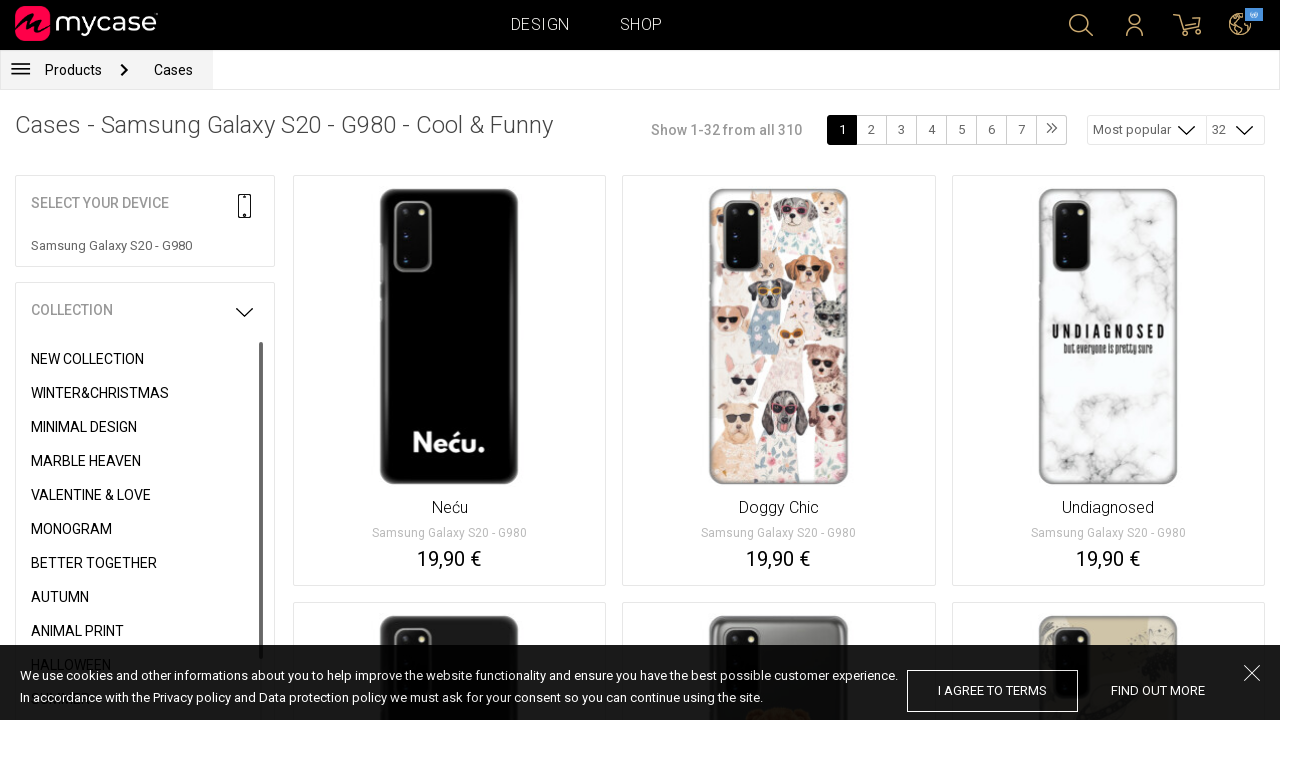

--- FILE ---
content_type: text/html; charset=UTF-8
request_url: https://al.mycase-online.com/shop/cases/samsung-galaxy-s20/1?collection=cool&by_page=32
body_size: 8975
content:
<!DOCTYPE html>
<html lang="en">
    <head>
    <meta charset="utf-8">
    <meta http-equiv="X-UA-Compatible" content="IE=edge">

    <meta name="viewport" content="width=device-width, initial-scale=1.0, maximum-scale=1.0, user-scalable=0">

    <title>Cases - Samsung Galaxy S20 - G980 - Cool & Funny</title><meta name="description" content="
Cool and funny collection of cases for mobile phones. Find funny patterns and designs for your mobile phone in a few steps. Design a case with images of flags, inscriptions, cacti, comics, comic stickers, for your device. Ultra-thin silicone protects the device from all sides. New cases for iPhone, Samsung, Huawei, HTC, LG, Alcatel, Acer and other brands of mobile phones."><link rel="canonical" href="https://eu.mycase-online.com/shop/cases/samsung-galaxy-s20/1"/>
        <meta property="og:url" content="http://al.mycase-online.com/shop/cases/samsung-galaxy-s20/1?collection=cool&by_page=32" />
        <meta property="og:title" content="Cases - Samsung Galaxy S20 - G980 - Cool & Funny" />
        <meta property="og:description" content="
Cool and funny collection of cases for mobile phones. Find funny patterns and designs for your mobile phone in a few steps. Design a case with images of flags, inscriptions, cacti, comics, comic stickers, for your device. Ultra-thin silicone protects the device from all sides. New cases for iPhone, Samsung, Huawei, HTC, LG, Alcatel, Acer and other brands of mobile phones." />
        <meta property="og:image" content="http://eu.mycase-online.com/css/img/mycase-brand-logo.png" />
    
        <meta name="theme-color" content="#000000">
        <meta name="msapplication-navbutton-color" content="#000000">
        <meta name="apple-mobile-web-app-status-bar-style" content="#000000">
    

    <base href="/">

    <meta name="apple-itunes-app" content="app-id=1068604520">
    <meta name="google-play-app" content="app-id=com.vladan.mycase.androidcasedesigner">

    <!-- prevent google from translating site -->
    <meta name="google" content="notranslate"/>

    <link rel="shortcut icon" href="/favicon.png">
    <link href="https://fonts.googleapis.com/css?family=Roboto:300,400,400i,500,700&amp;subset=latin-ext" rel="stylesheet">

    <style type="text/css">
        * {
            -ms-touch-action: manipulation;
            touch-action: manipulation;
        }
    </style>

    <script src="/webapp/js/events.js?v=1.3" type="text/javascript"></script>
    <script type="text/javascript">

        function __appLogin(userId) {
            if (typeof AndroidInterface != "undefined") {
                   AndroidInterface.login(userId);
            } else {
                __appMessage({login: 'login', user_id: userId});
            }
        }
        function __appLogout() {
            if (typeof AndroidInterface != "undefined") {
                AndroidInterface.logout();
            } else {
                __appMessage({login: 'login'});
            }
        }
        window.logout = function() {
            $.ajax({
                url: '/ajax_calls/auth/logout.php',
                method: 'GET',
                success: function(data) {
                    __appLogout();
                    window.location.href = '/';
                }
            });
        }

        window.testCallBack = function(message) {
            alert(message);
        }

        //APP BACK, MOBILE SEARCH AND NAV CLOSE
        var back_button_stack = [];
        window.__appBack = function() {
            var length = back_button_stack.length;
            if (length > 0) {
                var action = back_button_stack[length - 1];
                switch(action) {
                    case 'search-open':
                        mobileSearchClose();
                        break;
                    case 'nav-open':
                        mobileNavClose();
                        break;
                    default:
                    // code to be executed if n is different from case 1 and 2
                }
            } else {
                window.history.go(-1);
            }
        }

        function mobileNavClose() {
            $('.mobile-nav').removeClass('open');
            if (back_button_stack.length && back_button_stack[back_button_stack.length - 1] == 'nav-open') {
                back_button_stack.pop('nav-open');
            }
        }
        function mobileSearchClose() {
            $('.mobile-search').removeClass('show');
            $('html').removeClass('modal-open');
            $('.body-overlay').removeClass('open');
            if (back_button_stack.length && back_button_stack[back_button_stack.length - 1] == 'search-open') {
                back_button_stack.pop('search-open');
            }
        }
    </script>

    <script type="text/javascript">

        var WEBAPP = false;
        var WEBAPP_IOS = false;
        var WEBAPP_ANDROID = false;

        var devices = []; //filled on device-select.php page

        var js_lang = {
            add_to_cart: 'Add to cart',
            unexpected: 'Unexpected error',
            loading: 'Loading',
            search: 'Search',
            search_no_results: 'Search',
            missing_fields: 'Not all fields entered',
            error_sending: 'An error occurred, please try again!',
            order: 'Order',
            close: 'cancelled',
            checkout: 'Checkout',
            cart_added: 'The item has been successfully added to the cart.',
            cart: 'Cart',
            cart_added_case: 'Design successfully added to cart',
        };
    </script>

    
    
    <!-- SADRZAJ OVOG FAJLA NE SME DA SE MENJA -->
<script src="/js/dist/vendor.81cd0fcb.js"></script>
<script src="/js/dist/app.dc30ab63.js"></script>

<link rel="stylesheet" href="/css/dist/vendor.5ca134d5.css">
<link rel="stylesheet" href="/css/dist/style.ffb6b2a2.css">
<link rel="stylesheet" href="/css/dist/responsive.f96f40db.css">
                    <script src="/js/vendor/jquery.mCustomScrollbar.concat.min.js"></script>
                
    	<script async src="https://www.googletagmanager.com/gtag/js?id=UA-88357802-6"></script>
	<script>
		window.dataLayer = window.dataLayer || [];
		function gtag(){dataLayer.push(arguments);}
		gtag('js', new Date());

		gtag('config', 'UA-88357802-6');

			</script>





</head>    <body data-lang-id="2">

            <div id="container" class=" ">
                

<header class="clearfix">

    <div class="navigation container">

        <div class="nav-brand">
            <a class="brand" href="/">
                <img alt="My Case" src="/css/img/logo24.png" style="width: 143px;">
            </a>
        </div>

        <div class="nav-main">

            <ul class="nav-main__links">
                <li>
                    <a href="/designer">Design</a>
                </li>
                <li>
                    <a class="active" href="/shop/">Shop</a>
                </li>

                <div class="nav-main__search">
                    <form autocomplete="off" role="search" method="get" class="searchform" action="/search/">
                        <input type="text" value="" name="mc_search" id="mc_search" placeholder="Search the site...">
                    </form>
                </div>
            </ul>

            <div class="nav-main__right">

                <ul>
                    <li><a class="show-search" href=""><i class="mcicon-search"></i></a></li>

                            <li>
            <a href="/login"><i class="mcicon-user"></i></a>
        </li>
<li class="dropdown cart-menu" data-bind="css: { loaded: loaded() }" id="cart-compact" data-instance="6">
	<a href="/cart" type="button" class="open-cart-dropdown">
		<i class="mcicon-cart">
			<span data-bind="visible: !empty(), text: totalCount()"></span>
		</i>
	</a>

	<div class="dropdown-menu cart-menu">
		<div class="cart__compact cart__checkout" data-bind="visible: !empty() && !addingItem()">
			<div class="cart__header">
				<a href="/cart">Cart</a>
			</div>
			<div class="cart__loading" data-bind="css: { loading: !loaded() }, visible: !loaded()">Loading...</div>
			<div data-bind="visible: loaded()">
				<div id="cart__list" class="cart__list">
					<ul data-bind="foreach: products">
						<li >
							<div class="cart__image">
								<figure>
									<img data-bind="attr: { src: imgUrl}" alt="">
								</figure>
							</div>
							<div class="cart__info">
								<div class="cart__info-inner">
									<p class="cart__product-name" data-bind="if: item.Link, css : {'product' : item.ItemIsProduct}">
										<a data-bind="attr: { href: item.Link}, text: item.ArtikalNaziv" ></a>
									</p>
									<p class="cart__product-name" data-bind="if: !item.Link, css : {'product' : item.ItemIsProduct}">
										<span data-bind="text: item.ArtikalNaziv"></span>
									</p>
									<p class="cart__product-desc" data-bind="text: item.Model.ModelNaziv"></p>
									<p class="cart__product-desc" data-bind="text: item.CaseType"></p>
									<p class="cart__product-price"><span data-bind="text: quantity"></span> x <span data-bind="text: item.Price"></span> <span class="_price" data-bind="text: subtotalFormat()"></span></p>
								</div>
							</div>
							<div class="cart__remove">
								<i class="mcicon-trash" data-bind="click: $parent.removeItem"></i>
							</div>
						</li>
					</ul>

				</div>
				<div class="cart__summary">
					<div class="cart__summary-content">

						<div class="cart__summary-line" data-bind="if: showRebate">
							<div class="cart__summary-label" data-bind="css: {'unavailable': !voucherDiscountShow()}">
								Quantity discount							</div>
							<div class="cart__summary-text" data-bind="css: {'unavailable': !voucherDiscountShow()}, text: discountFormated()"></div>
						</div>

						<div data-bind="if : McCart.voucherValues()">
							<div class="cart__summary-line">
								<div class="cart__summary-label">
									Voucher discount								</div>
								<div class="cart__summary-text" data-bind="text: voucherDiscountFormated()">

								</div>
							</div>
						</div>

						<div class="cart__summary-line">
							<div class="cart__summary-label">
								Total							</div>
							<div class="cart__summary-text" data-bind="text: totalProductsFormatted">

							</div>
						</div>

					</div>

					<div class="cart__summary-buttons">
						<a href="/checkout" class="mc-button mc-button-big mc-button-blue">Checkout</a>
						<a href="/cart" class="mc-button-link ">Cart</a>
					</div>

				</div>
			</div>
		</div>
		<div class="cart__compact" data-bind="visible: addingItem()">
			<div class="cart__loading cart__adding-item">
				Loading...
			</div>
		</div>
		<div class="cart__compact cart__empty" data-bind="visible: empty() && !addingItem()">
			<div class="empty-cart__holder">
                <div class="cart-icon"></div>
                <div class="empty-cart__actions">
                    <p>Shopping cart is empty.</p>
                    <div class="action-buttons">
                        <a href="/shop/"  class="mc-button mc-button-big mc-button-main">SHOP</a>
                        <a href="/designer" class="mc-button mc-button-big mc-button-main margin-left">Design</a>
                    </div>
                </div>
            </div>
		</div>
	</div>
</li>
                    <li>
                        <a href="/" class="localization-trigger localization-menu">
                            <i class="mcicon-global"></i>
                                                        <span class="flag">
                                <img src="/css/vendor/flags/flags/4x3/other.svg" alt="">
                            </span>
                                                    </a>
                    </li>
                </ul>

            </div>
        </div>

    </div>

</header>
<div class="localization-modal" id="localization-modal" data-uri="/shop/cases/samsung-galaxy-s20/1?collection=cool&by_page=32">

    <div class="localization-wrapper">

        <div class="localization-content">

            <div class="localization-close"></div>

            <div class="localization-header">
                <div class="brand-text">My Case is world wide brand.</div>
                <p>For great experience with us and best price values, please select your preferences.</p>
            </div>

            <div class="localization-content-append"></div>

            <div class="localization-actions">
                <a href="/" class="localization-button" id="localization-button">Save</a>
            </div>
        </div>
    </div>
</div>

<div class="mobile-header">
			<div class="mobile-icon nav-trigger">
			<a class=""  ><i class="mcicon-bars mcicon-white"></i></a>
		</div>
		<div class="logo-holder">
		<a class="logo" href="/">
	        <img alt="" src="/css/img/logo24.png">
	    </a>
	</div>
    <div class="mobile-icon search">
    	<a class="open-search"><i class="mcicon-search mcicon-white"></i></a>
    </div>
    <div class="mobile-icon cart" data-bind="css: { loaded: loaded() }" id="cart-compact-mobile" data-komitent="82a4221f487a71bf1906861f1e27d668ef7bc1fb238df38ae6a06a641b35be11">
    	<a class="" href="/cart"><i class="mcicon-cart mcicon-white"><span data-bind="visible: !empty(), text: totalCount()"></span></i></a>
    </div>
</div>
<div class="body-overlay"></div>
<div class="mobile-search">
    <form autocomplete="off" role="search" method="get" class="searchform" action="/search/">
        <textarea type="text"  name="mc_search" id="mc_search_mobile" class="mc_search_mobile" placeholder="Search the site..." rows="1" ></textarea>
    </form>
    <button class="mc-button mc-button-big mc-button-primary mc-button-block search-form-submit-button" style="display: inline-block;">
        Search</button>
</div>
<div class="mobile-nav">
	<ul>
		<li><a href="/designer">Design</a></li>
		<li><a href="/shop/">Shop</a></li>
        <li><a href="/cart">Cart</a></li>
		
					<li><a href="/login">Sign in</a></li>
				        <li>
        		        	<a href="#" class="localization-trigger localization-menu">
	        		<i class="mcicon-global mcicon-gold"></i> Settings	        		<span class="flag">
	                    <img src="/css/vendor/flags/flags/4x3/other.svg" alt="">
	                </span>
	        	</a>
        	        </li>
	</ul>
</div><div class="shop-page content-min-height">
    

<nav class="shop__nav">
	<div class="container shop__navigation">
		<div class="shop__categories-menu">
			<div class="control shop-menu-dropdown" data-menu="main">
                <div class="toggle desktop">
                	<a class="menu-icon"></a>
                	<div class="main__breadcrumbs">
                    	<div class="breadcrumb_link">Products</div>
                    	                    		<div class="next no-margin-after"></div>
                    	                	</div>
                </div>
                <div class="toggle mobile">
                	<h1>Cases - Samsung Galaxy S20 - G980 - Cool & Funny</h1>
                	<i class="mcicon-chevron-down"></i>
                </div>
                <div class="shop-menu main-menu">
                    <div class="results">
                        <ul>
                        	                        	<li><a href="/shop/cases/samsung-galaxy-s20/1">Cases</a></li>
                        	                        		<li>
                        			<a class="dropdown-item" href="/shop/tempered-glass/samsung-galaxy-s20/1">
                        				Tempered glass 9H                        			</a>
                        		</li>
                        	                        		<li>
                        			<a class="dropdown-item" href="/shop/silikonske-tpu-maskice/samsung-galaxy-s20/1">
                        				Transparent Cases                        			</a>
                        		</li>
                        	                        </ul>
                    </div>
                </div>
            </div>
		</div>
		    	<div class="shop__breadcrumbs">
    		    			<a class="breadcrumb_link link_hover" href="/shop/cases/samsung-galaxy-s20/1">
    				Cases    			</a>
    			    		    	</div>
    		</div>
</nav>

<div class="container">
	<div class="row">
		<div class="shop__filters-mobile-holder">
			<div class="filter-box open-filters">
				<div class="holder">
					<div class="icon filter"></div>
					<div class="text">Filter</div>
				</div>
			</div>
			<div class="filter-box open-sort" data-trigger="shop-filter__sort">
				<div class="holder">
					<div class="icon sort"></div>
					<div class="text">Sort</div>
				</div>
			</div>
		</div>
    	<div class="shop__content">
	    	<div class="shop__header">
	    		<h1>Cases - Samsung Galaxy S20 - G980 - Cool & Funny</h1>

				<div class="shop__header-secondary">
					<span class="resize"></span>
								    		<div class="shop__pagination">
			    			<span class="info">Show 1-32 from all 310</span>
			    			<div class="shop__pages">
			    							    					<a href="/shop/cases/samsung-galaxy-s20/1?collection=cool&by_page=32" class="page-box active">
			    						1			    					</a>
			    							    					<a href="/shop/cases/samsung-galaxy-s20/2?collection=cool&by_page=32" class="page-box ">
			    						2			    					</a>
			    							    					<a href="/shop/cases/samsung-galaxy-s20/3?collection=cool&by_page=32" class="page-box ">
			    						3			    					</a>
			    							    					<a href="/shop/cases/samsung-galaxy-s20/4?collection=cool&by_page=32" class="page-box ">
			    						4			    					</a>
			    							    					<a href="/shop/cases/samsung-galaxy-s20/5?collection=cool&by_page=32" class="page-box ">
			    						5			    					</a>
			    							    					<a href="/shop/cases/samsung-galaxy-s20/6?collection=cool&by_page=32" class="page-box ">
			    						6			    					</a>
			    							    					<a href="/shop/cases/samsung-galaxy-s20/7?collection=cool&by_page=32" class="page-box ">
			    						7			    					</a>
			    							    					<a href="/shop/cases/samsung-galaxy-s20/10?collection=cool&by_page=32" class="page-box ">
			    						<i class="svg-icon double-chevron-right-icon"></i>			    					</a>
			    							    			</div>
			    		</div>
		    		
					<div class="shop__filters">
						<div class="shop__filter-sort">
				    		<div class="control shop-menu-dropdown" dropdown data-menu="filter">
				                <div class="toggle">Most popular<i class="mcicon-chevron-down"></i></div>
				                <div class="shop-menu filter-menu">
				                    <div class="results">
				                        <ul>
				                        					                        		<li>
				                        			<a href="/shop/cases/samsung-galaxy-s20/1?collection=cool&by_page=32&sort=most_popular">
				                        			Most popular</a>
				                        		</li>
				                        					                        		<li>
				                        			<a href="/shop/cases/samsung-galaxy-s20/1?collection=cool&by_page=32&sort=newest">
				                        			Newest</a>
				                        		</li>
				                        					                        </ul>
				                    </div>
				                </div>
				            </div>
				    	</div>
				    	<div class="shop__filter-number">
				    		<div class="control shop-menu-dropdown" data-menu="page_number">
				                <div class="toggle">32 <i class="mcicon-chevron-down"></i></div>
				                <div class="shop-menu pages-menu">
				                    <div class="results">
				                        <ul>
				                        					                        		<li>
				                        			<a href="/shop/cases/samsung-galaxy-s20/1?collection=cool&by_page=16">
				                        			16</a>
				                        		</li>
				                        					                        		<li>
				                        			<a href="/shop/cases/samsung-galaxy-s20/1?collection=cool&by_page=32">
				                        			32</a>
				                        		</li>
				                        					                        		<li>
				                        			<a href="/shop/cases/samsung-galaxy-s20/1?collection=cool&by_page=48">
				                        			48</a>
				                        		</li>
				                        					                        		<li>
				                        			<a href="/shop/cases/samsung-galaxy-s20/1?collection=cool&by_page=64">
				                        			64</a>
				                        		</li>
				                        					                        </ul>
				                    </div>
				                </div>
				            </div>
				    	</div>
					</div>
				</div>

	    	</div>
	    	<div class="shop__main">
	    			    		<div class="shop__side">
	    					    			<div class="filter-box mobile-device-filter no-expand" data-trigger="shop-filter__device">
		    				<div class="heading">
		    					<span>Select your device</span>
		    					<i class="mcicon-device"></i>
		    				</div>
			    						    				<div class="device">
				    				<span title="Samsung Galaxy S20 - G980">Samsung Galaxy S20 - G980</span>
								</div>
			    					    			</div>
	    			
	    				    					    							    					<div class="filter-box  filter-collection">
				    				<div class="heading">
				    					<span>Collection</span>
				    					<i class="mcicon-chevron-down"></i>
				    				</div>
				    				<ul class="filters list filtersScroll">
				    									    						
					    											    										    											    								<li>
					    								<a href="/shop/cases/samsung-galaxy-s20/1?collection=top-100&by_page=32" class="filter " >
								    						<span class="name">New Collection</span>
								    					</a>
							    					</li>
				    										    											    									    						
					    											    										    											    								<li>
					    								<a href="/shop/cases/samsung-galaxy-s20/1?collection=winterchristmas&by_page=32" class="filter " >
								    						<span class="name">Winter&Christmas</span>
								    					</a>
							    					</li>
				    										    											    									    						
					    											    										    											    								<li>
					    								<a href="/shop/cases/samsung-galaxy-s20/1?collection=minimal-design&by_page=32" class="filter " >
								    						<span class="name">Minimal Design</span>
								    					</a>
							    					</li>
				    										    											    									    						
					    											    										    											    								<li>
					    								<a href="/shop/cases/samsung-galaxy-s20/1?collection=marble-heaven&by_page=32" class="filter " >
								    						<span class="name">Marble Heaven</span>
								    					</a>
							    					</li>
				    										    											    									    						
					    											    										    											    								<li>
					    								<a href="/shop/cases/samsung-galaxy-s20/1?collection=valentine--love&by_page=32" class="filter " >
								    						<span class="name">Valentine & Love</span>
								    					</a>
							    					</li>
				    										    											    									    						
					    											    										    											    								<li>
					    								<a href="/shop/cases/samsung-galaxy-s20/1?collection=monogram&by_page=32" class="filter " >
								    						<span class="name">Monogram</span>
								    					</a>
							    					</li>
				    										    											    									    						
					    											    										    											    								<li>
					    								<a href="/shop/cases/samsung-galaxy-s20/1?collection=better-together&by_page=32" class="filter " >
								    						<span class="name">Better Together</span>
								    					</a>
							    					</li>
				    										    											    									    						
					    											    										    											    								<li>
					    								<a href="/shop/cases/samsung-galaxy-s20/1?collection=autumn&by_page=32" class="filter " >
								    						<span class="name">Autumn</span>
								    					</a>
							    					</li>
				    										    											    									    						
					    											    										    											    								<li>
					    								<a href="/shop/cases/samsung-galaxy-s20/1?collection=animal-print&by_page=32" class="filter " >
								    						<span class="name">Animal Print</span>
								    					</a>
							    					</li>
				    										    											    									    						
					    											    										    											    								<li>
					    								<a href="/shop/cases/samsung-galaxy-s20/1?collection=halloween&by_page=32" class="filter " >
								    						<span class="name">Halloween</span>
								    					</a>
							    					</li>
				    										    											    									    						
					    											    										    											    								<li>
					    								<a href="/shop/cases/samsung-galaxy-s20/1?collection=summer&by_page=32" class="filter " >
								    						<span class="name">Summer</span>
								    					</a>
							    					</li>
				    										    											    									    						
					    											    										    											    								<li>
					    								<a href="/shop/cases/samsung-galaxy-s20/1?collection=spring&by_page=32" class="filter " >
								    						<span class="name">Spring</span>
								    					</a>
							    					</li>
				    										    											    									    						
					    											    										    											    								<li>
					    								<a href="/shop/cases/samsung-galaxy-s20/1?collection=girl-power&by_page=32" class="filter " >
								    						<span class="name">Girl Power</span>
								    					</a>
							    					</li>
				    										    											    									    						
					    											    										    											    								<li>
					    								<a href="/shop/cases/samsung-galaxy-s20/1?collection=abstract&by_page=32" class="filter " >
								    						<span class="name">Abstract</span>
								    					</a>
							    					</li>
				    										    											    									    						
					    											    										    											    								<li>
					    								<a href="/shop/cases/samsung-galaxy-s20/1?collection=mina-hura&by_page=32" class="filter " >
								    						<span class="name">Mina Hura</span>
								    					</a>
							    					</li>
				    										    											    									    						
					    											    										    											    								<li>
					    								<a href="/shop/cases/samsung-galaxy-s20/1?collection=celebrity-choice&by_page=32" class="filter " >
								    						<span class="name">The Mom Collection</span>
								    					</a>
							    					</li>
				    										    											    									    						
					    											    										    											    								<li>
					    								<a href="/shop/cases/samsung-galaxy-s20/1?collection=sporty&by_page=32" class="filter " >
								    						<span class="name">Sporty</span>
								    					</a>
							    					</li>
				    										    											    									    						
					    											    										    											    								<li>
					    								<a href="/shop/cases/samsung-galaxy-s20/1?collection=top-1001790391127&by_page=32" class="filter " >
								    						<span class="name">Top 100</span>
								    					</a>
							    					</li>
				    										    											    									    						
					    											    										    											    								<li>
					    								<a href="/shop/cases/samsung-galaxy-s20/1?collection=astrology&by_page=32" class="filter " >
								    						<span class="name">Astrology</span>
								    					</a>
							    					</li>
				    										    											    									    						
					    											    										    											    								<li>
					    								<a href="/shop/cases/samsung-galaxy-s20/1?collection=ana-grguric&by_page=32" class="filter " >
								    						<span class="name">Ana Grgurić</span>
								    					</a>
							    					</li>
				    										    											    									    						
					    											    										    											    								<li>
					    								<a href="/shop/cases/samsung-galaxy-s20/1?collection=rehab&by_page=32" class="filter " >
								    						<span class="name">Rehab</span>
								    					</a>
							    					</li>
				    										    											    									    						
					    											    										    											    								<li>
					    								<a href="/shop/cases/samsung-galaxy-s20/1?collection=sisters&by_page=32" class="filter " >
								    						<span class="name">Besties & Sisters</span>
								    					</a>
							    					</li>
				    										    											    									    						
					    											    										    											    								<li>
					    								<a href="/shop/cases/samsung-galaxy-s20/1?collection=cool&by_page=32" class="filter checked" >
								    						<span class="name">Cool & Funny</span>
								    					</a>
							    					</li>
				    										    											    									    						
					    											    										    											    								<li>
					    								<a href="/shop/cases/samsung-galaxy-s20/1?collection=typography--quotes&by_page=32" class="filter " >
								    						<span class="name">Typography & Quotes</span>
								    					</a>
							    					</li>
				    										    											    									    						
					    											    										    											    								<li>
					    								<a href="/shop/cases/samsung-galaxy-s20/1?collection=but-first-coffee&by_page=32" class="filter " >
								    						<span class="name">But First Coffee </span>
								    					</a>
							    					</li>
				    										    											    									    						
					    											    										    											    								<li>
					    								<a href="/shop/cases/samsung-galaxy-s20/1?collection=ronch&by_page=32" class="filter " >
								    						<span class="name">Ronch</span>
								    					</a>
							    					</li>
				    										    											    									    						
					    											    										    											    								<li>
					    								<a href="/shop/cases/samsung-galaxy-s20/1?collection=animals1709589148&by_page=32" class="filter " >
								    						<span class="name">Cuties</span>
								    					</a>
							    					</li>
				    										    											    									    						
					    											    										    											    								<li>
					    								<a href="/shop/cases/samsung-galaxy-s20/1?collection=vintage&by_page=32" class="filter " >
								    						<span class="name">Vintage & Boho</span>
								    					</a>
							    					</li>
				    										    											    									    						
					    											    										    											    								<li>
					    								<a href="/shop/cases/samsung-galaxy-s20/1?collection=mermaids--unicorns&by_page=32" class="filter " >
								    						<span class="name">Mermaids & Unicorns</span>
								    					</a>
							    					</li>
				    										    											    									    						
					    											    										    											    								<li>
					    								<a href="/shop/cases/samsung-galaxy-s20/1?collection=girly--fashion&by_page=32" class="filter " >
								    						<span class="name">Girly & Fashion</span>
								    					</a>
							    					</li>
				    										    											    									    						
					    											    										    											    								<li>
					    								<a href="/shop/cases/samsung-galaxy-s20/1?collection=its-my-profession&by_page=32" class="filter " >
								    						<span class="name">Its My Profession</span>
								    					</a>
							    					</li>
				    										    											    									    						
					    											    										    											    								<li>
					    								<a href="/shop/cases/samsung-galaxy-s20/1?collection=all-about-men&by_page=32" class="filter " >
								    						<span class="name">All about Men </span>
								    					</a>
							    					</li>
				    										    											    									    						
					    											    										    											    								<li>
					    								<a href="/shop/cases/samsung-galaxy-s20/1?collection=gaming&by_page=32" class="filter " >
								    						<span class="name">Gaming </span>
								    					</a>
							    					</li>
				    										    											    									    						
					    											    										    											    								<li>
					    								<a href="/shop/cases/samsung-galaxy-s20/1?collection=super-cute-sweets&by_page=32" class="filter " >
								    						<span class="name">Super Cute Sweets</span>
								    					</a>
							    					</li>
				    										    											    									    				</ul>
								</div>
								    					    				    		</div>
	    		<div class="shop__center">
	    			
	    				    				<!-- <div class="warning-message"><i class="svg-icon warning-icon"></i>Phone case for selected model is not available.</div> -->
	    			
	    						    		<div class="shop__list-products">
			    						    						    							    				<div class="product-box product-case">
				    				<a class="box product" href="case/samsung-galaxy-s20/necu/5723809">
				    					<div class="image">
				    										    							<img src="https://mycasemock.s3.eu-central-1.amazonaws.com/samsung-galaxy-s20/11167/blue-charcoal_thumb_m.jpg" alt="Case Neću - Samsung Galaxy S20 - G980">
				    										    					</div>
				    					<div class="info">
				    						<div class="name">Neću</div>
				    											    						<div class="model">Samsung Galaxy S20 - G980</div>
					    									    						<div class="price">19,90 €</div>
				    										    					</div>
				    				</a>
				    			</div>
			    						    							    				<div class="product-box product-case">
				    				<a class="box product" href="case/samsung-galaxy-s20/doggy-chic/5723809">
				    					<div class="image">
				    										    							<img src="https://mycasemock.s3.eu-central-1.amazonaws.com/samsung-galaxy-s20/11212/blue-charcoal_thumb_m.jpg" alt="Case Doggy Chic - Samsung Galaxy S20 - G980">
				    										    					</div>
				    					<div class="info">
				    						<div class="name">Doggy Chic</div>
				    											    						<div class="model">Samsung Galaxy S20 - G980</div>
					    									    						<div class="price">19,90 €</div>
				    										    					</div>
				    				</a>
				    			</div>
			    						    							    				<div class="product-box product-case">
				    				<a class="box product" href="case/samsung-galaxy-s20/undiagnosed/5723809">
				    					<div class="image">
				    										    							<img src="https://mycasemock.s3.eu-central-1.amazonaws.com/samsung-galaxy-s20/11121/blue-charcoal_thumb_m.jpg" alt="Case Undiagnosed - Samsung Galaxy S20 - G980">
				    										    					</div>
				    					<div class="info">
				    						<div class="name">Undiagnosed</div>
				    											    						<div class="model">Samsung Galaxy S20 - G980</div>
					    									    						<div class="price">19,90 €</div>
				    										    					</div>
				    				</a>
				    			</div>
			    						    							    				<div class="product-box product-case">
				    				<a class="box product" href="case/samsung-galaxy-s20/wannabe-king/5723809">
				    					<div class="image">
				    										    							<img src="https://mycasemock.s3.eu-central-1.amazonaws.com/samsung-galaxy-s20/11031/blue-charcoal_thumb_m.jpg" alt="Case Wannabe King - Samsung Galaxy S20 - G980">
				    										    					</div>
				    					<div class="info">
				    						<div class="name">Wannabe King</div>
				    											    						<div class="model">Samsung Galaxy S20 - G980</div>
					    									    						<div class="price">19,90 €</div>
				    										    					</div>
				    				</a>
				    			</div>
			    						    							    				<div class="product-box product-case">
				    				<a class="box product" href="case/samsung-galaxy-s20/i-need-my-space-teddy/5723809">
				    					<div class="image">
				    										    							<img src="" class="mc-lazy" data-src="https://mycasemock.s3.eu-central-1.amazonaws.com/samsung-galaxy-s20/11029/blue-charcoal_thumb_m.jpg" alt="Case I Need My Space Teddy - Samsung Galaxy S20 - G980">
				    										    					</div>
				    					<div class="info">
				    						<div class="name">I Need My Space Teddy</div>
				    											    						<div class="model">Samsung Galaxy S20 - G980</div>
					    									    						<div class="price">19,90 €</div>
				    										    					</div>
				    				</a>
				    			</div>
			    						    							    				<div class="product-box product-case">
				    				<a class="box product" href="case/samsung-galaxy-s20/stellar-catscape/5723809">
				    					<div class="image">
				    										    							<img src="" class="mc-lazy" data-src="https://mycasemock.s3.eu-central-1.amazonaws.com/samsung-galaxy-s20/11143/blue-charcoal_thumb_m.jpg" alt="Case Stellar Catscape - Samsung Galaxy S20 - G980">
				    										    					</div>
				    					<div class="info">
				    						<div class="name">Stellar Catscape</div>
				    											    						<div class="model">Samsung Galaxy S20 - G980</div>
					    									    						<div class="price">19,90 €</div>
				    										    					</div>
				    				</a>
				    			</div>
			    						    							    				<div class="product-box product-case">
				    				<a class="box product" href="case/samsung-galaxy-s20/pearl-elegance/5723809">
				    					<div class="image">
				    										    							<img src="" class="mc-lazy" data-src="https://mycasemock.s3.eu-central-1.amazonaws.com/samsung-galaxy-s20/11059/blue-charcoal_thumb_m.jpg" alt="Case Pearl Elegance - Samsung Galaxy S20 - G980">
				    										    					</div>
				    					<div class="info">
				    						<div class="name">Pearl Elegance</div>
				    											    						<div class="model">Samsung Galaxy S20 - G980</div>
					    									    						<div class="price">19,90 €</div>
				    										    					</div>
				    				</a>
				    			</div>
			    						    							    				<div class="product-box product-case">
				    				<a class="box product" href="case/samsung-galaxy-s20/wildflower-heart/5723809">
				    					<div class="image">
				    										    							<img src="" class="mc-lazy" data-src="https://mycasemock.s3.eu-central-1.amazonaws.com/samsung-galaxy-s20/10847/blue-charcoal_thumb_m.jpg" alt="Case Wildflower Heart - Samsung Galaxy S20 - G980">
				    										    					</div>
				    					<div class="info">
				    						<div class="name">Wildflower Heart</div>
				    											    						<div class="model">Samsung Galaxy S20 - G980</div>
					    									    						<div class="price">19,90 €</div>
				    										    					</div>
				    				</a>
				    			</div>
			    						    							    				<div class="product-box product-case">
				    				<a class="box product" href="case/samsung-galaxy-s20/freedom-ticket/5723809">
				    					<div class="image">
				    										    							<img src="" class="mc-lazy" data-src="https://mycasemock.s3.eu-central-1.amazonaws.com/samsung-galaxy-s20/11105/blue-charcoal_thumb_m.jpg" alt="Case Freedom Ticket - Samsung Galaxy S20 - G980">
				    										    					</div>
				    					<div class="info">
				    						<div class="name">Freedom Ticket</div>
				    											    						<div class="model">Samsung Galaxy S20 - G980</div>
					    									    						<div class="price">19,90 €</div>
				    										    					</div>
				    				</a>
				    			</div>
			    						    							    				<div class="product-box product-case">
				    				<a class="box product" href="case/samsung-galaxy-s20/global-express/5723809">
				    					<div class="image">
				    										    							<img src="" class="mc-lazy" data-src="https://mycasemock.s3.eu-central-1.amazonaws.com/samsung-galaxy-s20/11104/blue-charcoal_thumb_m.jpg" alt="Case Shipping Vibes - Samsung Galaxy S20 - G980">
				    										    					</div>
				    					<div class="info">
				    						<div class="name">Shipping Vibes</div>
				    											    						<div class="model">Samsung Galaxy S20 - G980</div>
					    									    						<div class="price">19,90 €</div>
				    										    					</div>
				    				</a>
				    			</div>
			    						    							    				<div class="product-box product-case">
				    				<a class="box product" href="case/samsung-galaxy-s20/aperollin/5723809">
				    					<div class="image">
				    										    							<img src="" class="mc-lazy" data-src="https://mycasemock.s3.eu-central-1.amazonaws.com/samsung-galaxy-s20/11085/blue-charcoal_thumb_m.jpg" alt="Case Aperollin' - Samsung Galaxy S20 - G980">
				    										    					</div>
				    					<div class="info">
				    						<div class="name">Aperollin'</div>
				    											    						<div class="model">Samsung Galaxy S20 - G980</div>
					    									    						<div class="price">19,90 €</div>
				    										    					</div>
				    				</a>
				    			</div>
			    						    							    				<div class="product-box product-case">
				    				<a class="box product" href="case/samsung-galaxy-s20/fried-eggs/5723809">
				    					<div class="image">
				    										    							<img src="" class="mc-lazy" data-src="https://mycasemock.s3.eu-central-1.amazonaws.com/samsung-galaxy-s20/11072/blue-charcoal_thumb_m.jpg" alt="Case Fried Eggs - Samsung Galaxy S20 - G980">
				    										    					</div>
				    					<div class="info">
				    						<div class="name">Fried Eggs</div>
				    											    						<div class="model">Samsung Galaxy S20 - G980</div>
					    									    						<div class="price">19,90 €</div>
				    										    					</div>
				    				</a>
				    			</div>
			    						    							    				<div class="product-box product-case">
				    				<a class="box product" href="case/samsung-galaxy-s20/i-woof-you/5723809">
				    					<div class="image">
				    										    							<img src="" class="mc-lazy" data-src="https://mycasemock.s3.eu-central-1.amazonaws.com/samsung-galaxy-s20/10936/blue-charcoal_thumb_m.jpg" alt="Case I Woof You - Samsung Galaxy S20 - G980">
				    										    					</div>
				    					<div class="info">
				    						<div class="name">I Woof You</div>
				    											    						<div class="model">Samsung Galaxy S20 - G980</div>
					    									    						<div class="price">19,90 €</div>
				    										    					</div>
				    				</a>
				    			</div>
			    						    							    				<div class="product-box product-case">
				    				<a class="box product" href="case/samsung-galaxy-s20/pink-butterfly/5723809">
				    					<div class="image">
				    										    							<img src="" class="mc-lazy" data-src="https://mycasemock.s3.eu-central-1.amazonaws.com/samsung-galaxy-s20/10582/blue-charcoal_thumb_m.jpg" alt="Case Pink Butterfly - Samsung Galaxy S20 - G980">
				    										    					</div>
				    					<div class="info">
				    						<div class="name">Pink Butterfly</div>
				    											    						<div class="model">Samsung Galaxy S20 - G980</div>
					    									    						<div class="price">19,90 €</div>
				    										    					</div>
				    				</a>
				    			</div>
			    						    							    				<div class="product-box product-case">
				    				<a class="box product" href="case/samsung-galaxy-s20/pastel-world/5723809">
				    					<div class="image">
				    										    							<img src="" class="mc-lazy" data-src="https://mycasemock.s3.eu-central-1.amazonaws.com/samsung-galaxy-s20/11079/blue-charcoal_thumb_m.jpg" alt="Case Pastel World - Samsung Galaxy S20 - G980">
				    										    					</div>
				    					<div class="info">
				    						<div class="name">Pastel World</div>
				    											    						<div class="model">Samsung Galaxy S20 - G980</div>
					    									    						<div class="price">19,90 €</div>
				    										    					</div>
				    				</a>
				    			</div>
			    						    							    				<div class="product-box product-case">
				    				<a class="box product" href="case/samsung-galaxy-s20/rainbow-lion/5723809">
				    					<div class="image">
				    										    							<img src="" class="mc-lazy" data-src="https://mycasemock.s3.eu-central-1.amazonaws.com/samsung-galaxy-s20/11020/blue-charcoal_thumb_m.jpg" alt="Case Rainbow Lion - Samsung Galaxy S20 - G980">
				    										    					</div>
				    					<div class="info">
				    						<div class="name">Rainbow Lion</div>
				    											    						<div class="model">Samsung Galaxy S20 - G980</div>
					    									    						<div class="price">19,90 €</div>
				    										    					</div>
				    				</a>
				    			</div>
			    						    							    				<div class="product-box product-case">
				    				<a class="box product" href="case/samsung-galaxy-s20/frida-portrait/5723809">
				    					<div class="image">
				    										    							<img src="" class="mc-lazy" data-src="https://mycasemock.s3.eu-central-1.amazonaws.com/samsung-galaxy-s20/11005/blue-charcoal_thumb_m.jpg" alt="Case Frida Portrait - Samsung Galaxy S20 - G980">
				    										    					</div>
				    					<div class="info">
				    						<div class="name">Frida Portrait</div>
				    											    						<div class="model">Samsung Galaxy S20 - G980</div>
					    									    						<div class="price">19,90 €</div>
				    										    					</div>
				    				</a>
				    			</div>
			    						    							    				<div class="product-box product-case">
				    				<a class="box product" href="case/samsung-galaxy-s20/leopard/5723809">
				    					<div class="image">
				    										    							<img src="" class="mc-lazy" data-src="https://mycasemock.s3.eu-central-1.amazonaws.com/samsung-galaxy-s20/11075/blue-charcoal_thumb_m.jpg" alt="Case Leopard - Samsung Galaxy S20 - G980">
				    										    					</div>
				    					<div class="info">
				    						<div class="name">Leopard</div>
				    											    						<div class="model">Samsung Galaxy S20 - G980</div>
					    									    						<div class="price">19,90 €</div>
				    										    					</div>
				    				</a>
				    			</div>
			    						    							    				<div class="product-box product-case">
				    				<a class="box product" href="case/samsung-galaxy-s20/heart-design/5723809">
				    					<div class="image">
				    										    							<img src="" class="mc-lazy" data-src="https://mycasemock.s3.eu-central-1.amazonaws.com/samsung-galaxy-s20/10954/blue-charcoal_thumb_m.jpg" alt="Case Heart Design - Samsung Galaxy S20 - G980">
				    										    					</div>
				    					<div class="info">
				    						<div class="name">Heart Design</div>
				    											    						<div class="model">Samsung Galaxy S20 - G980</div>
					    									    						<div class="price">19,90 €</div>
				    										    					</div>
				    				</a>
				    			</div>
			    						    							    				<div class="product-box product-case">
				    				<a class="box product" href="case/samsung-galaxy-s20/purple-stars/5723809">
				    					<div class="image">
				    										    							<img src="" class="mc-lazy" data-src="https://mycasemock.s3.eu-central-1.amazonaws.com/samsung-galaxy-s20/10955/blue-charcoal_thumb_m.jpg" alt="Case Purple Stars - Samsung Galaxy S20 - G980">
				    										    					</div>
				    					<div class="info">
				    						<div class="name">Purple Stars</div>
				    											    						<div class="model">Samsung Galaxy S20 - G980</div>
					    									    						<div class="price">19,90 €</div>
				    										    					</div>
				    				</a>
				    			</div>
			    						    							    				<div class="product-box product-case">
				    				<a class="box product" href="case/samsung-galaxy-s20/i-speak-fluent-lyrics/5723809">
				    					<div class="image">
				    										    							<img src="" class="mc-lazy" data-src="https://mycasemock.s3.eu-central-1.amazonaws.com/samsung-galaxy-s20/10948/blue-charcoal_thumb_m.jpg" alt="Case I Speak Fluent Lyrics - Samsung Galaxy S20 - G980">
				    										    					</div>
				    					<div class="info">
				    						<div class="name">I Speak Fluent Lyrics</div>
				    											    						<div class="model">Samsung Galaxy S20 - G980</div>
					    									    						<div class="price">19,90 €</div>
				    										    					</div>
				    				</a>
				    			</div>
			    						    							    				<div class="product-box product-case">
				    				<a class="box product" href="case/samsung-galaxy-s20/love-globe/5723809">
				    					<div class="image">
				    										    							<img src="" class="mc-lazy" data-src="https://mycasemock.s3.eu-central-1.amazonaws.com/samsung-galaxy-s20/10859/blue-charcoal_thumb_m.jpg" alt="Case Love Globe - Samsung Galaxy S20 - G980">
				    										    					</div>
				    					<div class="info">
				    						<div class="name">Love Globe</div>
				    											    						<div class="model">Samsung Galaxy S20 - G980</div>
					    									    						<div class="price">19,90 €</div>
				    										    					</div>
				    				</a>
				    			</div>
			    						    							    				<div class="product-box product-case">
				    				<a class="box product" href="case/samsung-galaxy-s20/barbie-keyboard/5723809">
				    					<div class="image">
				    										    							<img src="" class="mc-lazy" data-src="https://mycasemock.s3.eu-central-1.amazonaws.com/samsung-galaxy-s20/10817/blue-charcoal_thumb_m.jpg" alt="Case Barbie Keyboard - Samsung Galaxy S20 - G980">
				    										    					</div>
				    					<div class="info">
				    						<div class="name">Barbie Keyboard</div>
				    											    						<div class="model">Samsung Galaxy S20 - G980</div>
					    									    						<div class="price">19,90 €</div>
				    										    					</div>
				    				</a>
				    			</div>
			    						    							    				<div class="product-box product-case">
				    				<a class="box product" href="case/samsung-galaxy-s20/angel/5723809">
				    					<div class="image">
				    										    							<img src="" class="mc-lazy" data-src="https://mycasemock.s3.eu-central-1.amazonaws.com/samsung-galaxy-s20/10730/blue-charcoal_thumb_m.jpg" alt="Case Angel - Samsung Galaxy S20 - G980">
				    										    					</div>
				    					<div class="info">
				    						<div class="name">Angel</div>
				    											    						<div class="model">Samsung Galaxy S20 - G980</div>
					    									    						<div class="price">19,90 €</div>
				    										    					</div>
				    				</a>
				    			</div>
			    						    							    				<div class="product-box product-case">
				    				<a class="box product" href="case/samsung-galaxy-s20/irony-chem/5723809">
				    					<div class="image">
				    										    							<img src="" class="mc-lazy" data-src="https://mycasemock.s3.eu-central-1.amazonaws.com/samsung-galaxy-s20/10716/blue-charcoal_thumb_m.jpg" alt="Case Irony Chem - Samsung Galaxy S20 - G980">
				    										    					</div>
				    					<div class="info">
				    						<div class="name">Irony Chem</div>
				    											    						<div class="model">Samsung Galaxy S20 - G980</div>
					    									    						<div class="price">19,90 €</div>
				    										    					</div>
				    				</a>
				    			</div>
			    						    							    				<div class="product-box product-case">
				    				<a class="box product" href="case/samsung-galaxy-s20/wednsday/5723809">
				    					<div class="image">
				    										    							<img src="" class="mc-lazy" data-src="https://mycasemock.s3.eu-central-1.amazonaws.com/samsung-galaxy-s20/10705/blue-charcoal_thumb_m.jpg" alt="Case Wednsday - Samsung Galaxy S20 - G980">
				    										    					</div>
				    					<div class="info">
				    						<div class="name">Wednsday</div>
				    											    						<div class="model">Samsung Galaxy S20 - G980</div>
					    									    						<div class="price">19,90 €</div>
				    										    					</div>
				    				</a>
				    			</div>
			    						    							    				<div class="product-box product-case">
				    				<a class="box product" href="case/samsung-galaxy-s20/karl-lagerfeld/5723809">
				    					<div class="image">
				    										    							<img src="" class="mc-lazy" data-src="https://mycasemock.s3.eu-central-1.amazonaws.com/samsung-galaxy-s20/9035/blue-charcoal_thumb_m.jpg" alt="Case Karl Lagerfeld - Samsung Galaxy S20 - G980">
				    										    					</div>
				    					<div class="info">
				    						<div class="name">Karl Lagerfeld</div>
				    											    						<div class="model">Samsung Galaxy S20 - G980</div>
					    									    						<div class="price">19,90 €</div>
				    										    					</div>
				    				</a>
				    			</div>
			    						    							    				<div class="product-box product-case">
				    				<a class="box product" href="case/samsung-galaxy-s20/social-media-warning/5723809">
				    					<div class="image">
				    										    							<img src="" class="mc-lazy" data-src="https://mycasemock.s3.eu-central-1.amazonaws.com/samsung-galaxy-s20/7937/blue-charcoal_thumb_m.jpg" alt="Case Social Media Warning - Samsung Galaxy S20 - G980">
				    										    					</div>
				    					<div class="info">
				    						<div class="name">Social Media Warning</div>
				    											    						<div class="model">Samsung Galaxy S20 - G980</div>
					    									    						<div class="price">19,90 €</div>
				    										    					</div>
				    				</a>
				    			</div>
			    						    							    				<div class="product-box product-case">
				    				<a class="box product" href="case/samsung-galaxy-s20/not-interested/5723809">
				    					<div class="image">
				    										    							<img src="" class="mc-lazy" data-src="https://mycasemock.s3.eu-central-1.amazonaws.com/samsung-galaxy-s20/9647/blue-charcoal_thumb_m.jpg" alt="Case Not Interested - Samsung Galaxy S20 - G980">
				    										    					</div>
				    					<div class="info">
				    						<div class="name">Not Interested</div>
				    											    						<div class="model">Samsung Galaxy S20 - G980</div>
					    									    						<div class="price">19,90 €</div>
				    										    					</div>
				    				</a>
				    			</div>
			    						    							    				<div class="product-box product-case">
				    				<a class="box product" href="case/samsung-galaxy-s20/paw-heartbeat/5723809">
				    					<div class="image">
				    										    							<img src="" class="mc-lazy" data-src="https://mycasemock.s3.eu-central-1.amazonaws.com/samsung-galaxy-s20/10942/blue-charcoal_thumb_m.jpg" alt="Case Paw Heartbeat - Samsung Galaxy S20 - G980">
				    										    					</div>
				    					<div class="info">
				    						<div class="name">Paw Heartbeat</div>
				    											    						<div class="model">Samsung Galaxy S20 - G980</div>
					    									    						<div class="price">19,90 €</div>
				    										    					</div>
				    				</a>
				    			</div>
			    						    							    				<div class="product-box product-case">
				    				<a class="box product" href="case/samsung-galaxy-s20/the-queen-797/5723809">
				    					<div class="image">
				    										    							<img src="" class="mc-lazy" data-src="https://mycasemock.s3.eu-central-1.amazonaws.com/samsung-galaxy-s20/10931/blue-charcoal_thumb_m.jpg" alt="Case The Queen - Samsung Galaxy S20 - G980">
				    										    					</div>
				    					<div class="info">
				    						<div class="name">The Queen</div>
				    											    						<div class="model">Samsung Galaxy S20 - G980</div>
					    									    						<div class="price">19,90 €</div>
				    										    					</div>
				    				</a>
				    			</div>
			    						    							    				<div class="product-box product-case">
				    				<a class="box product" href="case/samsung-galaxy-s20/the-king/5723809">
				    					<div class="image">
				    										    							<img src="" class="mc-lazy" data-src="https://mycasemock.s3.eu-central-1.amazonaws.com/samsung-galaxy-s20/10929/blue-charcoal_thumb_m.jpg" alt="Case The King - Samsung Galaxy S20 - G980">
				    										    					</div>
				    					<div class="info">
				    						<div class="name">The King</div>
				    											    						<div class="model">Samsung Galaxy S20 - G980</div>
					    									    						<div class="price">19,90 €</div>
				    										    					</div>
				    				</a>
				    			</div>
			    						    		</div>
		    				    			    		</div>
	    	</div>
	    			    	<div class="shop__footer">
		    		<span class="resize"></span>
		    		<div class="shop__pagination">
		    			<span class="info">Show 1-32 from all 310</span>
		    			<div class="shop__pages">
		    						    					<a href="/shop/cases/samsung-galaxy-s20/1?collection=cool&by_page=32" class="page-box active">
		    						1		    					</a>
		    						    					<a href="/shop/cases/samsung-galaxy-s20/2?collection=cool&by_page=32" class="page-box ">
		    						2		    					</a>
		    						    					<a href="/shop/cases/samsung-galaxy-s20/3?collection=cool&by_page=32" class="page-box ">
		    						3		    					</a>
		    						    					<a href="/shop/cases/samsung-galaxy-s20/4?collection=cool&by_page=32" class="page-box ">
		    						4		    					</a>
		    						    					<a href="/shop/cases/samsung-galaxy-s20/5?collection=cool&by_page=32" class="page-box ">
		    						5		    					</a>
		    						    					<a href="/shop/cases/samsung-galaxy-s20/6?collection=cool&by_page=32" class="page-box ">
		    						6		    					</a>
		    						    					<a href="/shop/cases/samsung-galaxy-s20/7?collection=cool&by_page=32" class="page-box ">
		    						7		    					</a>
		    						    					<a href="/shop/cases/samsung-galaxy-s20/10?collection=cool&by_page=32" class="page-box ">
		    						<i class="svg-icon double-chevron-right-icon"></i>		    					</a>
		    						    			</div>
		    		</div>
		    	</div>
	    	    	</div>
	</div>
</div>

<div class="mc-filter__modal" id="shop-filter__sort">
    <div class="mc-filter__modal-close">
        <i class="mcicon-close mcicon-white"></i>
    </div>
    <div class="mc-filter__modal-wrapper">
        <div class="mc-filter__modal-content">
            <ul>
                            		<li>
            			<a href="/shop/cases/samsung-galaxy-s20/1?collection=cool&by_page=32&sort=most_popular">
            			Most popular</a>
            		</li>
            	            		<li>
            			<a href="/shop/cases/samsung-galaxy-s20/1?collection=cool&by_page=32&sort=newest">
            			Newest</a>
            		</li>
            	            </ul>
        </div>
    </div>
</div></div>
<div class="mc-filter__modal device-filter" id="shop-filter__device"
    data-device-search="true"
    data-device-mode="1"
    data-calc-id="3"
    data-lang-id="2"
    data-category="cases"
    data-collection="cool">
</div>
<footer>
	<div class="container footer__main">
		<div class="row footer__widget-container">
			<div class="footer__widget">
				<div class="footer__widget-content">
					<h4>Shop</h4>
					<ul>
						
									<li>
										<p><a href="/shop/cases/iphone-141608378733/1?collection=top-100">iPhone 14</a></p>
									</li>
								
									<li>
										<p><a href="/shop/cases/iphone-14-pro-max1714453149/1?collection=top-100">iPhone 14 Pro Max</a></p>
									</li>
								
									<li>
										<p><a href="/shop/cases/iphone-132028592714/1?collection=top-100">iPhone 13</a></p>
									</li>
								
									<li>
										<p><a href="/shop/cases/iphone-13-pro-max139355022/1?collection=top-100">iPhone 13 Pro Max</a></p>
									</li>
								
									<li>
										<p><a href="/shop/cases/samsung-galaxy-s22-ultra/1?collection=top-100">Samsung Galaxy S22 Ultra</a></p>
									</li>
													</ul>
				</div>
			</div>
			<div class="footer__widget">
				<div class="footer__widget-content">
					<h4>&nbsp;</h4>
					<ul>
						
									<li>
										<p><a href="/shop/cases/samsung-galaxy-s22/1?collection=top-100">Samsung Galaxy S22</a></p>
									</li>
								
									<li>
										<p><a href="/shop/cases/samsung-galaxy-a53-5g/1?collection=top-100">Samsung Galaxy A53 5G</a></p>
									</li>
								
									<li>
										<p><a href="/shop/cases/samsung-galaxy-a52-5g-a526b/1?collection=top-100">Samsung Galaxy A52</a></p>
									</li>
								
									<li>
										<p><a href="/shop/cases/xiaomi-redmi-note-11-note-11s/1?collection=top-100">Xiaomi Redmi Note 11/11S</a></p>
									</li>
								
									<li>
										<p><a href="/shop/cases/xiaomi-redmi-10c/1?collection=top-100">Xiaomi Redmi 10C</a></p>
									</li>
													</ul>
				</div>
			</div>

			<div class="footer__widget">
				<div class="footer__widget-content">
					<h4>Support</h4>
					<ul>
						<li>
							<p><a href="/about-us">About Us</a></p>
						</li>
						<li>
							<p><a href="/contact-us">Contact Us </a></p>
						</li>
												<li>
							<p><a href="/delivery">Shipping Information</a></p>
						</li>
					 	<li>
					 		<a href="/privacy-policy">Privacy policy</a>
					 	</li>
					</ul>
					<div class="footer-card-icon">
						<i class="fa fa-cc-mastercard"></i>
						<i class="fa fa-cc-paypal"></i>
						<i class="fa fa-cc-visa"></i>
					</div>
				</div>
			</div>

			<div class="footer__widget">
				<div class="footer__widget-content mail-subscribe-widget">
					<h4>Newsletter</h4>
					<form id="newsletter-form" class="subscribe">
						<div>
							<input class="lowercase" type="text" name="email" placeholder="E-mail">
						</div>
						<div class="newsletter-description">
							<a href="/privacy-policy" target="_blank">By clicking sign up you accept our Privacy policy and agree that MyCase will email you information about products and services, interesting offers and current promotions tailored to your interests.</a>
						</div>
						<div>
							<button class="mc-button mc-button-primary">Submit </button>
						</div>
					</form>
				</div>
				<div id="newsletter-error"></div>
				<div id="newsletter-success">
					<div class="newsletter-success-title"></div>
					<div class="newsletter-success-message"></div>
				</div>
			</div>

		</div>
	</div>
	<div class="footer__copyright clearfix">

		<p class="rights-reserved">&copy; 2026. My Case. All Rights Reserved.</p>
		<p class="credits"><a href="https://webnauts.dev" target="_blank">Powered by <img src="https://webnauts.dev/images/signature/logo-blue.svg" alt="" height="14px" style="height: 14px;"></a></p>

		<div class="footer__social">
			<span  class="text">Follow Us</span>

			<a class="facebook" href="https://www.facebook.com/mycasewebshop/" target="_blank"><i class="mcicon-facebook"></i></a>
			<a class="instgram" href="https://www.instagram.com/mycase.at/?hl=en" target="_blank"><i class="mcicon-instagram"></i></a>
		</div>

		<div class="credits-mobile clearfix">
			<p class="rights-reserved">&copy; 2026. My Case. All Rights Reserved.</p>
			<p class="credits" style="float: right"><a href="https://webnauts.dev" target="_blank">Powered by <img src="https://webnauts.dev/images/signature/logo-blue.svg" alt="" height="14px" style="height: 14px;"></a></p>
		</div>

	</div>

</footer>

<script>

	var hide_webapp_back = 'hide';

	if (hide_webapp_back == 'hide') {
		$('.webapp-back').hide();
	}
</script><div id="cart-remove-modal">
  <div class="modal fade mc-modal mc-modal-mini cart-remove-modal" tabindex="-1">
    <div class="modal-dialog">
      <div class="modal-content">
          <div class="modal-header">
              <button type="button" class="close" data-dismiss="modal" aria-label="Close"><i class="mcicon-close"></i></button>
              <h4 class="modal-title" id="myModalLabel">Remove product from the cart</h4>
          </div>
        <div class="modal-body">
              <form action="#" class="form-horizontal" data-bind="submit: confirm">
                  <div class="form-group">
                      <label class="col-md-12 control-label" style="text-align:left;"><strong>Are you sure you want to remove the product from the cart?</strong></label>
                  </div>
              </form>
        </div>
        <div class="modal-footer">
          <button type="button" class="mc-button mc-button-primary" data-bind="click : confirm">Yes, remove</button>
          <button type="button" class="mc-button" data-bind="click : exit">No, close</button>
        </div>
      </div><!-- /.modal-content -->
    </div><!-- /.modal-dialog -->
  </div><!-- /.modal -->
</div><div class="cookies-notification">
	<div class="cookie-holder">
		<div class="info">
			<div class="text">
				<p>We use cookies and other informations about you to help improve the website functionality and ensure you have the best possible customer experience.</p>
				<p>In accordance with the Privacy policy and Data protection policy we must ask for your consent so you can continue using the site.</p>
			</div>
			<div class="buttons">
				<a class="button allow-cookies">I agree to terms</a>
				<a href="/privacy-policy" class="button">find out more</a>
			</div>
		</div>
		<div class="close close-cookies-notification"></div>
	</div>
</div>        </div>

            </body>
</html>
